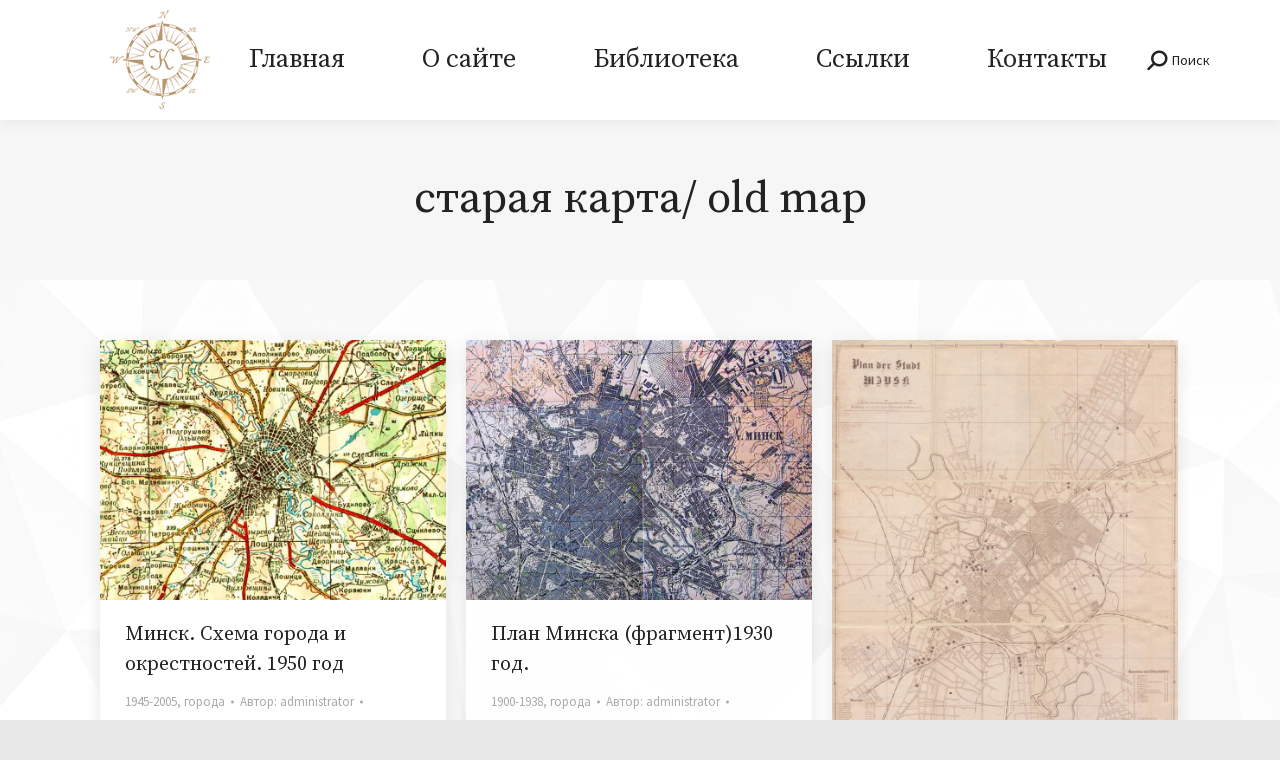

--- FILE ---
content_type: text/html; charset=UTF-8
request_url: https://karty.by/tag/%D1%81%D1%82%D0%B0%D1%80%D0%B0%D1%8F-%D0%BA%D0%B0%D1%80%D1%82%D0%B0-old-map/page/30/
body_size: 17292
content:
<!DOCTYPE html>
<!--[if !(IE 6) | !(IE 7) | !(IE 8)  ]><!-->
<html lang="ru-RU" class="no-js">
<!--<![endif]-->
<head>
	<meta charset="UTF-8" />
		<meta name="viewport" content="width=device-width, initial-scale=1, maximum-scale=1, user-scalable=0">
			<link rel="profile" href="https://gmpg.org/xfn/11" />
	        <script type="text/javascript">
            if (/Android|webOS|iPhone|iPad|iPod|BlackBerry|IEMobile|Opera Mini/i.test(navigator.userAgent)) {
                var originalAddEventListener = EventTarget.prototype.addEventListener,
                    oldWidth = window.innerWidth;

                EventTarget.prototype.addEventListener = function (eventName, eventHandler, useCapture) {
                    if (eventName === "resize") {
                        originalAddEventListener.call(this, eventName, function (event) {
                            if (oldWidth === window.innerWidth) {
                                return;
                            }
                            oldWidth = window.innerWidth;
                            if (eventHandler.handleEvent) {
                                eventHandler.handleEvent.call(this, event);
                            }
                            else {
                                eventHandler.call(this, event);
                            };
                        }, useCapture);
                    }
                    else {
                        originalAddEventListener.call(this, eventName, eventHandler, useCapture);
                    };
                };
            };
        </script>
		<title>старая карта/ old map &#8212; Страница 30 &#8212; Karty.by</title>
<meta name='robots' content='max-image-preview:large' />
<link rel='dns-prefetch' href='//maps.googleapis.com' />
<link rel='dns-prefetch' href='//fonts.googleapis.com' />
<link rel="alternate" type="application/rss+xml" title="Karty.by &raquo; Лента" href="https://karty.by/feed/" />
<link rel="alternate" type="application/rss+xml" title="Karty.by &raquo; Лента комментариев" href="https://karty.by/comments/feed/" />
<link rel="alternate" type="application/rss+xml" title="Karty.by &raquo; Лента метки старая карта/ old map" href="https://karty.by/tag/%d1%81%d1%82%d0%b0%d1%80%d0%b0%d1%8f-%d0%ba%d0%b0%d1%80%d1%82%d0%b0-old-map/feed/" />
<script type="text/javascript">
window._wpemojiSettings = {"baseUrl":"https:\/\/s.w.org\/images\/core\/emoji\/14.0.0\/72x72\/","ext":".png","svgUrl":"https:\/\/s.w.org\/images\/core\/emoji\/14.0.0\/svg\/","svgExt":".svg","source":{"concatemoji":"https:\/\/karty.by\/wp-includes\/js\/wp-emoji-release.min.js?ver=6.1.1"}};
/*! This file is auto-generated */
!function(e,a,t){var n,r,o,i=a.createElement("canvas"),p=i.getContext&&i.getContext("2d");function s(e,t){var a=String.fromCharCode,e=(p.clearRect(0,0,i.width,i.height),p.fillText(a.apply(this,e),0,0),i.toDataURL());return p.clearRect(0,0,i.width,i.height),p.fillText(a.apply(this,t),0,0),e===i.toDataURL()}function c(e){var t=a.createElement("script");t.src=e,t.defer=t.type="text/javascript",a.getElementsByTagName("head")[0].appendChild(t)}for(o=Array("flag","emoji"),t.supports={everything:!0,everythingExceptFlag:!0},r=0;r<o.length;r++)t.supports[o[r]]=function(e){if(p&&p.fillText)switch(p.textBaseline="top",p.font="600 32px Arial",e){case"flag":return s([127987,65039,8205,9895,65039],[127987,65039,8203,9895,65039])?!1:!s([55356,56826,55356,56819],[55356,56826,8203,55356,56819])&&!s([55356,57332,56128,56423,56128,56418,56128,56421,56128,56430,56128,56423,56128,56447],[55356,57332,8203,56128,56423,8203,56128,56418,8203,56128,56421,8203,56128,56430,8203,56128,56423,8203,56128,56447]);case"emoji":return!s([129777,127995,8205,129778,127999],[129777,127995,8203,129778,127999])}return!1}(o[r]),t.supports.everything=t.supports.everything&&t.supports[o[r]],"flag"!==o[r]&&(t.supports.everythingExceptFlag=t.supports.everythingExceptFlag&&t.supports[o[r]]);t.supports.everythingExceptFlag=t.supports.everythingExceptFlag&&!t.supports.flag,t.DOMReady=!1,t.readyCallback=function(){t.DOMReady=!0},t.supports.everything||(n=function(){t.readyCallback()},a.addEventListener?(a.addEventListener("DOMContentLoaded",n,!1),e.addEventListener("load",n,!1)):(e.attachEvent("onload",n),a.attachEvent("onreadystatechange",function(){"complete"===a.readyState&&t.readyCallback()})),(e=t.source||{}).concatemoji?c(e.concatemoji):e.wpemoji&&e.twemoji&&(c(e.twemoji),c(e.wpemoji)))}(window,document,window._wpemojiSettings);
</script>
<style type="text/css">
img.wp-smiley,
img.emoji {
	display: inline !important;
	border: none !important;
	box-shadow: none !important;
	height: 1em !important;
	width: 1em !important;
	margin: 0 0.07em !important;
	vertical-align: -0.1em !important;
	background: none !important;
	padding: 0 !important;
}
</style>
	<link rel='stylesheet' id='wp-block-library-css' href='https://karty.by/wp-includes/css/dist/block-library/style.min.css?ver=6.1.1' type='text/css' media='all' />
<style id='wp-block-library-theme-inline-css' type='text/css'>
.wp-block-audio figcaption{color:#555;font-size:13px;text-align:center}.is-dark-theme .wp-block-audio figcaption{color:hsla(0,0%,100%,.65)}.wp-block-audio{margin:0 0 1em}.wp-block-code{border:1px solid #ccc;border-radius:4px;font-family:Menlo,Consolas,monaco,monospace;padding:.8em 1em}.wp-block-embed figcaption{color:#555;font-size:13px;text-align:center}.is-dark-theme .wp-block-embed figcaption{color:hsla(0,0%,100%,.65)}.wp-block-embed{margin:0 0 1em}.blocks-gallery-caption{color:#555;font-size:13px;text-align:center}.is-dark-theme .blocks-gallery-caption{color:hsla(0,0%,100%,.65)}.wp-block-image figcaption{color:#555;font-size:13px;text-align:center}.is-dark-theme .wp-block-image figcaption{color:hsla(0,0%,100%,.65)}.wp-block-image{margin:0 0 1em}.wp-block-pullquote{border-top:4px solid;border-bottom:4px solid;margin-bottom:1.75em;color:currentColor}.wp-block-pullquote__citation,.wp-block-pullquote cite,.wp-block-pullquote footer{color:currentColor;text-transform:uppercase;font-size:.8125em;font-style:normal}.wp-block-quote{border-left:.25em solid;margin:0 0 1.75em;padding-left:1em}.wp-block-quote cite,.wp-block-quote footer{color:currentColor;font-size:.8125em;position:relative;font-style:normal}.wp-block-quote.has-text-align-right{border-left:none;border-right:.25em solid;padding-left:0;padding-right:1em}.wp-block-quote.has-text-align-center{border:none;padding-left:0}.wp-block-quote.is-large,.wp-block-quote.is-style-large,.wp-block-quote.is-style-plain{border:none}.wp-block-search .wp-block-search__label{font-weight:700}.wp-block-search__button{border:1px solid #ccc;padding:.375em .625em}:where(.wp-block-group.has-background){padding:1.25em 2.375em}.wp-block-separator.has-css-opacity{opacity:.4}.wp-block-separator{border:none;border-bottom:2px solid;margin-left:auto;margin-right:auto}.wp-block-separator.has-alpha-channel-opacity{opacity:1}.wp-block-separator:not(.is-style-wide):not(.is-style-dots){width:100px}.wp-block-separator.has-background:not(.is-style-dots){border-bottom:none;height:1px}.wp-block-separator.has-background:not(.is-style-wide):not(.is-style-dots){height:2px}.wp-block-table{margin:"0 0 1em 0"}.wp-block-table thead{border-bottom:3px solid}.wp-block-table tfoot{border-top:3px solid}.wp-block-table td,.wp-block-table th{word-break:normal}.wp-block-table figcaption{color:#555;font-size:13px;text-align:center}.is-dark-theme .wp-block-table figcaption{color:hsla(0,0%,100%,.65)}.wp-block-video figcaption{color:#555;font-size:13px;text-align:center}.is-dark-theme .wp-block-video figcaption{color:hsla(0,0%,100%,.65)}.wp-block-video{margin:0 0 1em}.wp-block-template-part.has-background{padding:1.25em 2.375em;margin-top:0;margin-bottom:0}
</style>
<link rel='stylesheet' id='classic-theme-styles-css' href='https://karty.by/wp-includes/css/classic-themes.min.css?ver=1' type='text/css' media='all' />
<style id='global-styles-inline-css' type='text/css'>
body{--wp--preset--color--black: #000000;--wp--preset--color--cyan-bluish-gray: #abb8c3;--wp--preset--color--white: #FFF;--wp--preset--color--pale-pink: #f78da7;--wp--preset--color--vivid-red: #cf2e2e;--wp--preset--color--luminous-vivid-orange: #ff6900;--wp--preset--color--luminous-vivid-amber: #fcb900;--wp--preset--color--light-green-cyan: #7bdcb5;--wp--preset--color--vivid-green-cyan: #00d084;--wp--preset--color--pale-cyan-blue: #8ed1fc;--wp--preset--color--vivid-cyan-blue: #0693e3;--wp--preset--color--vivid-purple: #9b51e0;--wp--preset--color--accent: #d7b98d;--wp--preset--color--dark-gray: #111;--wp--preset--color--light-gray: #767676;--wp--preset--gradient--vivid-cyan-blue-to-vivid-purple: linear-gradient(135deg,rgba(6,147,227,1) 0%,rgb(155,81,224) 100%);--wp--preset--gradient--light-green-cyan-to-vivid-green-cyan: linear-gradient(135deg,rgb(122,220,180) 0%,rgb(0,208,130) 100%);--wp--preset--gradient--luminous-vivid-amber-to-luminous-vivid-orange: linear-gradient(135deg,rgba(252,185,0,1) 0%,rgba(255,105,0,1) 100%);--wp--preset--gradient--luminous-vivid-orange-to-vivid-red: linear-gradient(135deg,rgba(255,105,0,1) 0%,rgb(207,46,46) 100%);--wp--preset--gradient--very-light-gray-to-cyan-bluish-gray: linear-gradient(135deg,rgb(238,238,238) 0%,rgb(169,184,195) 100%);--wp--preset--gradient--cool-to-warm-spectrum: linear-gradient(135deg,rgb(74,234,220) 0%,rgb(151,120,209) 20%,rgb(207,42,186) 40%,rgb(238,44,130) 60%,rgb(251,105,98) 80%,rgb(254,248,76) 100%);--wp--preset--gradient--blush-light-purple: linear-gradient(135deg,rgb(255,206,236) 0%,rgb(152,150,240) 100%);--wp--preset--gradient--blush-bordeaux: linear-gradient(135deg,rgb(254,205,165) 0%,rgb(254,45,45) 50%,rgb(107,0,62) 100%);--wp--preset--gradient--luminous-dusk: linear-gradient(135deg,rgb(255,203,112) 0%,rgb(199,81,192) 50%,rgb(65,88,208) 100%);--wp--preset--gradient--pale-ocean: linear-gradient(135deg,rgb(255,245,203) 0%,rgb(182,227,212) 50%,rgb(51,167,181) 100%);--wp--preset--gradient--electric-grass: linear-gradient(135deg,rgb(202,248,128) 0%,rgb(113,206,126) 100%);--wp--preset--gradient--midnight: linear-gradient(135deg,rgb(2,3,129) 0%,rgb(40,116,252) 100%);--wp--preset--duotone--dark-grayscale: url('#wp-duotone-dark-grayscale');--wp--preset--duotone--grayscale: url('#wp-duotone-grayscale');--wp--preset--duotone--purple-yellow: url('#wp-duotone-purple-yellow');--wp--preset--duotone--blue-red: url('#wp-duotone-blue-red');--wp--preset--duotone--midnight: url('#wp-duotone-midnight');--wp--preset--duotone--magenta-yellow: url('#wp-duotone-magenta-yellow');--wp--preset--duotone--purple-green: url('#wp-duotone-purple-green');--wp--preset--duotone--blue-orange: url('#wp-duotone-blue-orange');--wp--preset--font-size--small: 13px;--wp--preset--font-size--medium: 20px;--wp--preset--font-size--large: 36px;--wp--preset--font-size--x-large: 42px;--wp--preset--spacing--20: 0.44rem;--wp--preset--spacing--30: 0.67rem;--wp--preset--spacing--40: 1rem;--wp--preset--spacing--50: 1.5rem;--wp--preset--spacing--60: 2.25rem;--wp--preset--spacing--70: 3.38rem;--wp--preset--spacing--80: 5.06rem;}:where(.is-layout-flex){gap: 0.5em;}body .is-layout-flow > .alignleft{float: left;margin-inline-start: 0;margin-inline-end: 2em;}body .is-layout-flow > .alignright{float: right;margin-inline-start: 2em;margin-inline-end: 0;}body .is-layout-flow > .aligncenter{margin-left: auto !important;margin-right: auto !important;}body .is-layout-constrained > .alignleft{float: left;margin-inline-start: 0;margin-inline-end: 2em;}body .is-layout-constrained > .alignright{float: right;margin-inline-start: 2em;margin-inline-end: 0;}body .is-layout-constrained > .aligncenter{margin-left: auto !important;margin-right: auto !important;}body .is-layout-constrained > :where(:not(.alignleft):not(.alignright):not(.alignfull)){max-width: var(--wp--style--global--content-size);margin-left: auto !important;margin-right: auto !important;}body .is-layout-constrained > .alignwide{max-width: var(--wp--style--global--wide-size);}body .is-layout-flex{display: flex;}body .is-layout-flex{flex-wrap: wrap;align-items: center;}body .is-layout-flex > *{margin: 0;}:where(.wp-block-columns.is-layout-flex){gap: 2em;}.has-black-color{color: var(--wp--preset--color--black) !important;}.has-cyan-bluish-gray-color{color: var(--wp--preset--color--cyan-bluish-gray) !important;}.has-white-color{color: var(--wp--preset--color--white) !important;}.has-pale-pink-color{color: var(--wp--preset--color--pale-pink) !important;}.has-vivid-red-color{color: var(--wp--preset--color--vivid-red) !important;}.has-luminous-vivid-orange-color{color: var(--wp--preset--color--luminous-vivid-orange) !important;}.has-luminous-vivid-amber-color{color: var(--wp--preset--color--luminous-vivid-amber) !important;}.has-light-green-cyan-color{color: var(--wp--preset--color--light-green-cyan) !important;}.has-vivid-green-cyan-color{color: var(--wp--preset--color--vivid-green-cyan) !important;}.has-pale-cyan-blue-color{color: var(--wp--preset--color--pale-cyan-blue) !important;}.has-vivid-cyan-blue-color{color: var(--wp--preset--color--vivid-cyan-blue) !important;}.has-vivid-purple-color{color: var(--wp--preset--color--vivid-purple) !important;}.has-black-background-color{background-color: var(--wp--preset--color--black) !important;}.has-cyan-bluish-gray-background-color{background-color: var(--wp--preset--color--cyan-bluish-gray) !important;}.has-white-background-color{background-color: var(--wp--preset--color--white) !important;}.has-pale-pink-background-color{background-color: var(--wp--preset--color--pale-pink) !important;}.has-vivid-red-background-color{background-color: var(--wp--preset--color--vivid-red) !important;}.has-luminous-vivid-orange-background-color{background-color: var(--wp--preset--color--luminous-vivid-orange) !important;}.has-luminous-vivid-amber-background-color{background-color: var(--wp--preset--color--luminous-vivid-amber) !important;}.has-light-green-cyan-background-color{background-color: var(--wp--preset--color--light-green-cyan) !important;}.has-vivid-green-cyan-background-color{background-color: var(--wp--preset--color--vivid-green-cyan) !important;}.has-pale-cyan-blue-background-color{background-color: var(--wp--preset--color--pale-cyan-blue) !important;}.has-vivid-cyan-blue-background-color{background-color: var(--wp--preset--color--vivid-cyan-blue) !important;}.has-vivid-purple-background-color{background-color: var(--wp--preset--color--vivid-purple) !important;}.has-black-border-color{border-color: var(--wp--preset--color--black) !important;}.has-cyan-bluish-gray-border-color{border-color: var(--wp--preset--color--cyan-bluish-gray) !important;}.has-white-border-color{border-color: var(--wp--preset--color--white) !important;}.has-pale-pink-border-color{border-color: var(--wp--preset--color--pale-pink) !important;}.has-vivid-red-border-color{border-color: var(--wp--preset--color--vivid-red) !important;}.has-luminous-vivid-orange-border-color{border-color: var(--wp--preset--color--luminous-vivid-orange) !important;}.has-luminous-vivid-amber-border-color{border-color: var(--wp--preset--color--luminous-vivid-amber) !important;}.has-light-green-cyan-border-color{border-color: var(--wp--preset--color--light-green-cyan) !important;}.has-vivid-green-cyan-border-color{border-color: var(--wp--preset--color--vivid-green-cyan) !important;}.has-pale-cyan-blue-border-color{border-color: var(--wp--preset--color--pale-cyan-blue) !important;}.has-vivid-cyan-blue-border-color{border-color: var(--wp--preset--color--vivid-cyan-blue) !important;}.has-vivid-purple-border-color{border-color: var(--wp--preset--color--vivid-purple) !important;}.has-vivid-cyan-blue-to-vivid-purple-gradient-background{background: var(--wp--preset--gradient--vivid-cyan-blue-to-vivid-purple) !important;}.has-light-green-cyan-to-vivid-green-cyan-gradient-background{background: var(--wp--preset--gradient--light-green-cyan-to-vivid-green-cyan) !important;}.has-luminous-vivid-amber-to-luminous-vivid-orange-gradient-background{background: var(--wp--preset--gradient--luminous-vivid-amber-to-luminous-vivid-orange) !important;}.has-luminous-vivid-orange-to-vivid-red-gradient-background{background: var(--wp--preset--gradient--luminous-vivid-orange-to-vivid-red) !important;}.has-very-light-gray-to-cyan-bluish-gray-gradient-background{background: var(--wp--preset--gradient--very-light-gray-to-cyan-bluish-gray) !important;}.has-cool-to-warm-spectrum-gradient-background{background: var(--wp--preset--gradient--cool-to-warm-spectrum) !important;}.has-blush-light-purple-gradient-background{background: var(--wp--preset--gradient--blush-light-purple) !important;}.has-blush-bordeaux-gradient-background{background: var(--wp--preset--gradient--blush-bordeaux) !important;}.has-luminous-dusk-gradient-background{background: var(--wp--preset--gradient--luminous-dusk) !important;}.has-pale-ocean-gradient-background{background: var(--wp--preset--gradient--pale-ocean) !important;}.has-electric-grass-gradient-background{background: var(--wp--preset--gradient--electric-grass) !important;}.has-midnight-gradient-background{background: var(--wp--preset--gradient--midnight) !important;}.has-small-font-size{font-size: var(--wp--preset--font-size--small) !important;}.has-medium-font-size{font-size: var(--wp--preset--font-size--medium) !important;}.has-large-font-size{font-size: var(--wp--preset--font-size--large) !important;}.has-x-large-font-size{font-size: var(--wp--preset--font-size--x-large) !important;}
.wp-block-navigation a:where(:not(.wp-element-button)){color: inherit;}
:where(.wp-block-columns.is-layout-flex){gap: 2em;}
.wp-block-pullquote{font-size: 1.5em;line-height: 1.6;}
</style>
<link rel='stylesheet' id='contact-form-7-css' href='https://karty.by/wp-content/plugins/contact-form-7/includes/css/styles.css?ver=5.7' type='text/css' media='all' />
<link rel='stylesheet' id='the7-icomoon-fontawesome-16x16-css' href='https://karty.by/wp-content/uploads/smile_fonts/icomoon-fontawesome-16x16/icomoon-fontawesome-16x16.css?ver=6.1.1' type='text/css' media='all' />
<link rel='stylesheet' id='the7-icomoon-brankic-32x32-css' href='https://karty.by/wp-content/uploads/smile_fonts/icomoon-brankic-32x32/icomoon-brankic-32x32.css?ver=6.1.1' type='text/css' media='all' />
<link rel='stylesheet' id='the7-icomoon-free-social-contact-16x16-css' href='https://karty.by/wp-content/uploads/smile_fonts/icomoon-free-social-contact-16x16/icomoon-free-social-contact-16x16.css?ver=6.1.1' type='text/css' media='all' />
<link rel='stylesheet' id='the7-icomoon-material-24x24-css' href='https://karty.by/wp-content/uploads/smile_fonts/icomoon-material-24x24/icomoon-material-24x24.css?ver=6.1.1' type='text/css' media='all' />
<link rel='stylesheet' id='the7-icomoon-icomoonfree-16x16-css' href='https://karty.by/wp-content/uploads/smile_fonts/icomoon-icomoonfree-16x16/icomoon-icomoonfree-16x16.css?ver=6.1.1' type='text/css' media='all' />
<link rel='stylesheet' id='the7-icomoon-font-awesome-14x14-css' href='https://karty.by/wp-content/uploads/smile_fonts/icomoon-font-awesome-14x14/icomoon-font-awesome-14x14.css?ver=6.1.1' type='text/css' media='all' />
<link rel='stylesheet' id='js_composer_front-css' href='https://karty.by/wp-content/plugins/js_composer/assets/css/js_composer.min.css?ver=6.8.0' type='text/css' media='all' />
<link rel='stylesheet' id='dt-web-fonts-css' href='https://fonts.googleapis.com/css?family=Source+Sans+Pro:400,600,700%7CSource+Serif+Pro:400,600,700%7CRoboto:400,600,700%7CLibre+Baskerville:400,600,700' type='text/css' media='all' />
<link rel='stylesheet' id='dt-main-css' href='https://karty.by/wp-content/themes/dt-the7/css/main.min.css?ver=10.7.1' type='text/css' media='all' />
<style id='dt-main-inline-css' type='text/css'>
body #load {
  display: block;
  height: 100%;
  overflow: hidden;
  position: fixed;
  width: 100%;
  z-index: 9901;
  opacity: 1;
  visibility: visible;
  transition: all .35s ease-out;
}
.load-wrap {
  width: 100%;
  height: 100%;
  background-position: center center;
  background-repeat: no-repeat;
  text-align: center;
  display: -ms-flexbox;
  display: -ms-flex;
  display: flex;
  -ms-align-items: center;
  -ms-flex-align: center;
  align-items: center;
  -ms-flex-flow: column wrap;
  flex-flow: column wrap;
  -ms-flex-pack: center;
  -ms-justify-content: center;
  justify-content: center;
}
.load-wrap > svg {
  position: absolute;
  top: 50%;
  left: 50%;
  transform: translate(-50%,-50%);
}
#load {
  background: var(--the7-elementor-beautiful-loading-bg,#111111);
  --the7-beautiful-spinner-color2: var(--the7-beautiful-spinner-color,#ffffff);
}

</style>
<link rel='stylesheet' id='the7-font-css' href='https://karty.by/wp-content/themes/dt-the7/fonts/icomoon-the7-font/icomoon-the7-font.min.css?ver=10.7.1' type='text/css' media='all' />
<link rel='stylesheet' id='the7-awesome-fonts-css' href='https://karty.by/wp-content/themes/dt-the7/fonts/FontAwesome/css/all.min.css?ver=10.7.1' type='text/css' media='all' />
<link rel='stylesheet' id='the7-awesome-fonts-back-css' href='https://karty.by/wp-content/themes/dt-the7/fonts/FontAwesome/back-compat.min.css?ver=10.7.1' type='text/css' media='all' />
<link rel='stylesheet' id='the7-custom-scrollbar-css' href='https://karty.by/wp-content/themes/dt-the7/lib/custom-scrollbar/custom-scrollbar.min.css?ver=10.7.1' type='text/css' media='all' />
<link rel='stylesheet' id='the7-wpbakery-css' href='https://karty.by/wp-content/themes/dt-the7/css/wpbakery.min.css?ver=10.7.1' type='text/css' media='all' />
<link rel='stylesheet' id='the7-core-css' href='https://karty.by/wp-content/plugins/dt-the7-core/assets/css/post-type.min.css?ver=2.7.1' type='text/css' media='all' />
<link rel='stylesheet' id='the7-css-vars-css' href='https://karty.by/wp-content/uploads/the7-css/css-vars.css?ver=feb52c4150a8' type='text/css' media='all' />
<link rel='stylesheet' id='dt-custom-css' href='https://karty.by/wp-content/uploads/the7-css/custom.css?ver=feb52c4150a8' type='text/css' media='all' />
<link rel='stylesheet' id='dt-media-css' href='https://karty.by/wp-content/uploads/the7-css/media.css?ver=feb52c4150a8' type='text/css' media='all' />
<link rel='stylesheet' id='the7-mega-menu-css' href='https://karty.by/wp-content/uploads/the7-css/mega-menu.css?ver=feb52c4150a8' type='text/css' media='all' />
<link rel='stylesheet' id='the7-elements-albums-portfolio-css' href='https://karty.by/wp-content/uploads/the7-css/the7-elements-albums-portfolio.css?ver=feb52c4150a8' type='text/css' media='all' />
<link rel='stylesheet' id='the7-elements-css' href='https://karty.by/wp-content/uploads/the7-css/post-type-dynamic.css?ver=feb52c4150a8' type='text/css' media='all' />
<link rel='stylesheet' id='style-css' href='https://karty.by/wp-content/themes/dt-the7/style.css?ver=10.7.1' type='text/css' media='all' />
<link rel='stylesheet' id='the7-elementor-global-css' href='https://karty.by/wp-content/themes/dt-the7/css/compatibility/elementor/elementor-global.min.css?ver=10.7.1' type='text/css' media='all' />
<link rel='stylesheet' id='ultimate-vc-addons-style-min-css' href='https://karty.by/wp-content/plugins/Ultimate_VC_Addons/assets/min-css/ultimate.min.css?ver=3.19.11' type='text/css' media='all' />
<link rel='stylesheet' id='ultimate-vc-addons-icons-css' href='https://karty.by/wp-content/plugins/Ultimate_VC_Addons/assets/css/icons.css?ver=3.19.11' type='text/css' media='all' />
<link rel='stylesheet' id='ultimate-vc-addons-vidcons-css' href='https://karty.by/wp-content/plugins/Ultimate_VC_Addons/assets/fonts/vidcons.css?ver=3.19.11' type='text/css' media='all' />
<link rel='stylesheet' id='ultimate-vc-addons-selected-google-fonts-style-css' href='https://fonts.googleapis.com/css?family=Roboto:|Source+Sans+Pro:normal,600,700|Playfair+Display:normal,700&#038;subset=vietnamese,greek,latin-ext,cyrillic-ext,latin,cyrillic,greek-ext' type='text/css' media='all' />
<script type='text/javascript' src='https://karty.by/wp-includes/js/jquery/jquery.min.js?ver=3.6.1' id='jquery-core-js'></script>
<script type='text/javascript' src='https://karty.by/wp-includes/js/jquery/jquery-migrate.min.js?ver=3.3.2' id='jquery-migrate-js'></script>
<script type='text/javascript' id='dt-above-fold-js-extra'>
/* <![CDATA[ */
var dtLocal = {"themeUrl":"https:\/\/karty.by\/wp-content\/themes\/dt-the7","passText":"\u0414\u043b\u044f \u043f\u0440\u043e\u0441\u043c\u043e\u0442\u0440\u0430 \u044d\u0442\u043e\u0439 \u0437\u0430\u043a\u0440\u044b\u0442\u043e\u0439 \u043f\u0443\u0431\u043b\u0438\u043a\u0430\u0446\u0438\u0438, \u0432\u0432\u0435\u0434\u0438\u0442\u0435 \u043f\u0430\u0440\u043e\u043b\u044c \u043d\u0438\u0436\u0435:","moreButtonText":{"loading":"\u0417\u0430\u0433\u0440\u0443\u0437\u043a\u0430 ...","loadMore":"\u0417\u0430\u0433\u0440\u0443\u0437\u0438\u0442\u044c \u0435\u0449\u0451"},"postID":"2476","ajaxurl":"https:\/\/karty.by\/wp-admin\/admin-ajax.php","REST":{"baseUrl":"https:\/\/karty.by\/wp-json\/the7\/v1","endpoints":{"sendMail":"\/send-mail"}},"contactMessages":{"required":"One or more fields have an error. Please check and try again.","terms":"\u041f\u043e\u0436\u0430\u043b\u0443\u0439\u0441\u0442\u0430, \u043f\u0440\u0438\u043c\u0438\u0442\u0435 \u043f\u043e\u043b\u0438\u0442\u0438\u043a\u0443 \u043a\u043e\u043d\u0444\u0438\u0434\u0435\u043d\u0446\u0438\u0430\u043b\u044c\u043d\u043e\u0441\u0442\u0438.","fillTheCaptchaError":"\u041f\u043e\u0436\u0430\u043b\u0443\u0439\u0441\u0442\u0430, \u0437\u0430\u043f\u043e\u043b\u043d\u0438\u0442\u0435 \u043a\u0430\u043f\u0447\u0443."},"captchaSiteKey":"","ajaxNonce":"d9a79368c5","pageData":{"type":"archive","template":"archive","layout":"masonry"},"themeSettings":{"smoothScroll":"off","lazyLoading":false,"accentColor":{"mode":"solid","color":"#d7b98d"},"desktopHeader":{"height":120},"ToggleCaptionEnabled":"disabled","ToggleCaption":"Navigation","floatingHeader":{"showAfter":150,"showMenu":true,"height":110,"logo":{"showLogo":true,"html":"<img class=\" preload-me\" src=\"https:\/\/karty.by\/wp-content\/uploads\/2023\/02\/Karty_logo_3_100x100-v2-2.png\" srcset=\"https:\/\/karty.by\/wp-content\/uploads\/2023\/02\/Karty_logo_3_100x100-v2-2.png 100w, https:\/\/karty.by\/wp-content\/uploads\/2023\/02\/Karty_logo_3_800x800-v2-1.png 800w\" width=\"100\" height=\"100\"   sizes=\"100px\" alt=\"Karty.by\" \/>","url":"https:\/\/karty.by\/"}},"topLine":{"floatingTopLine":{"logo":{"showLogo":false,"html":""}}},"mobileHeader":{"firstSwitchPoint":992,"secondSwitchPoint":778,"firstSwitchPointHeight":80,"secondSwitchPointHeight":80,"mobileToggleCaptionEnabled":"disabled","mobileToggleCaption":"Menu"},"stickyMobileHeaderFirstSwitch":{"logo":{"html":"<img class=\" preload-me\" src=\"https:\/\/karty.by\/wp-content\/uploads\/2023\/02\/Karty_logo_3_100x100-v2-2.png\" srcset=\"https:\/\/karty.by\/wp-content\/uploads\/2023\/02\/Karty_logo_3_100x100-v2-2.png 100w, https:\/\/karty.by\/wp-content\/uploads\/2023\/02\/Karty_logo_3_800x800-v2-1.png 800w\" width=\"100\" height=\"100\"   sizes=\"100px\" alt=\"Karty.by\" \/>"}},"stickyMobileHeaderSecondSwitch":{"logo":{"html":"<img class=\" preload-me\" src=\"https:\/\/karty.by\/wp-content\/uploads\/2023\/02\/Karty_logo_3_100x100-v2-2.png\" srcset=\"https:\/\/karty.by\/wp-content\/uploads\/2023\/02\/Karty_logo_3_100x100-v2-2.png 100w, https:\/\/karty.by\/wp-content\/uploads\/2023\/02\/Karty_logo_3_800x800-v2-1.png 800w\" width=\"100\" height=\"100\"   sizes=\"100px\" alt=\"Karty.by\" \/>"}},"content":{"textColor":"#666666","headerColor":"#222222"},"sidebar":{"switchPoint":992},"boxedWidth":"1280px","stripes":{"stripe1":{"textColor":"#666666","headerColor":"#222222"},"stripe2":{"textColor":"#ffffff","headerColor":"#ffffff"},"stripe3":{"textColor":"#ffffff","headerColor":"#ffffff"}}},"VCMobileScreenWidth":"778","elementor":{"settings":{"container_width":1140}}};
var dtShare = {"shareButtonText":{"facebook":"\u041f\u043e\u0434\u0435\u043b\u0438\u0442\u0441\u044f \u0432 Facebook","twitter":"\u0422\u0432\u0438\u0442\u043d\u0443\u0442\u044c","pinterest":"Pin it","linkedin":"\u041f\u043e\u0434\u0435\u043b\u0438\u0442\u0441\u044f Linkedin","whatsapp":"\u041f\u043e\u0434\u0435\u043b\u0438\u0442\u044c\u0441\u044f \u0432 WhatsApp"},"overlayOpacity":"100"};
/* ]]> */
</script>
<script type='text/javascript' src='https://karty.by/wp-content/themes/dt-the7/js/above-the-fold.min.js?ver=10.7.1' id='dt-above-fold-js'></script>
<script type='text/javascript' src='https://karty.by/wp-content/plugins/Ultimate_VC_Addons/assets/min-js/modernizr-custom.min.js?ver=3.19.11' id='ultimate-vc-addons-modernizr-js'></script>
<script type='text/javascript' src='https://karty.by/wp-content/plugins/Ultimate_VC_Addons/assets/min-js/jquery-ui.min.js?ver=3.19.11' id='jquery_ui-js'></script>
<script type='text/javascript' src='https://maps.googleapis.com/maps/api/js' id='ultimate-vc-addons-googleapis-js'></script>
<script type='text/javascript' src='https://karty.by/wp-includes/js/jquery/ui/core.min.js?ver=1.13.2' id='jquery-ui-core-js'></script>
<script type='text/javascript' src='https://karty.by/wp-includes/js/jquery/ui/mouse.min.js?ver=1.13.2' id='jquery-ui-mouse-js'></script>
<script type='text/javascript' src='https://karty.by/wp-includes/js/jquery/ui/slider.min.js?ver=1.13.2' id='jquery-ui-slider-js'></script>
<script type='text/javascript' src='https://karty.by/wp-content/plugins/Ultimate_VC_Addons/assets/min-js/jquery-ui-labeledslider.min.js?ver=3.19.11' id='ultimate-vc-addons_range_tick-js'></script>
<script type='text/javascript' src='https://karty.by/wp-content/plugins/Ultimate_VC_Addons/assets/min-js/ultimate.min.js?ver=3.19.11' id='ultimate-vc-addons-script-js'></script>
<script type='text/javascript' src='https://karty.by/wp-content/plugins/Ultimate_VC_Addons/assets/min-js/modal-all.min.js?ver=3.19.11' id='ultimate-vc-addons-modal-all-js'></script>
<script type='text/javascript' src='https://karty.by/wp-content/plugins/Ultimate_VC_Addons/assets/min-js/jparallax.min.js?ver=3.19.11' id='ultimate-vc-addons-jquery.shake-js'></script>
<script type='text/javascript' src='https://karty.by/wp-content/plugins/Ultimate_VC_Addons/assets/min-js/vhparallax.min.js?ver=3.19.11' id='ultimate-vc-addons-jquery.vhparallax-js'></script>
<script type='text/javascript' src='https://karty.by/wp-content/plugins/Ultimate_VC_Addons/assets/min-js/ultimate_bg.min.js?ver=3.19.11' id='ultimate-vc-addons-row-bg-js'></script>
<script type='text/javascript' src='https://karty.by/wp-content/plugins/Ultimate_VC_Addons/assets/min-js/mb-YTPlayer.min.js?ver=3.19.11' id='ultimate-vc-addons-jquery.ytplayer-js'></script>
<link rel="https://api.w.org/" href="https://karty.by/wp-json/" /><link rel="alternate" type="application/json" href="https://karty.by/wp-json/wp/v2/tags/12" /><link rel="EditURI" type="application/rsd+xml" title="RSD" href="https://karty.by/xmlrpc.php?rsd" />
<link rel="wlwmanifest" type="application/wlwmanifest+xml" href="https://karty.by/wp-includes/wlwmanifest.xml" />
<meta name="generator" content="WordPress 6.1.1" />
<meta name="generator" content="Powered by WPBakery Page Builder - drag and drop page builder for WordPress."/>
<meta name="generator" content="Powered by Slider Revolution 6.5.19 - responsive, Mobile-Friendly Slider Plugin for WordPress with comfortable drag and drop interface." />
<script type="text/javascript" id="the7-loader-script">
document.addEventListener("DOMContentLoaded", function(event) {
	var load = document.getElementById("load");
	if(!load.classList.contains('loader-removed')){
		var removeLoading = setTimeout(function() {
			load.className += " loader-removed";
		}, 300);
	}
});
</script>
		<link rel="icon" href="https://karty.by/wp-content/uploads/2023/02/fav_50-1.png" type="image/png" sizes="16x16"/><link rel="icon" href="https://karty.by/wp-content/uploads/2023/02/fav_150-1.png" type="image/png" sizes="32x32"/><script>function setREVStartSize(e){
			//window.requestAnimationFrame(function() {
				window.RSIW = window.RSIW===undefined ? window.innerWidth : window.RSIW;
				window.RSIH = window.RSIH===undefined ? window.innerHeight : window.RSIH;
				try {
					var pw = document.getElementById(e.c).parentNode.offsetWidth,
						newh;
					pw = pw===0 || isNaN(pw) ? window.RSIW : pw;
					e.tabw = e.tabw===undefined ? 0 : parseInt(e.tabw);
					e.thumbw = e.thumbw===undefined ? 0 : parseInt(e.thumbw);
					e.tabh = e.tabh===undefined ? 0 : parseInt(e.tabh);
					e.thumbh = e.thumbh===undefined ? 0 : parseInt(e.thumbh);
					e.tabhide = e.tabhide===undefined ? 0 : parseInt(e.tabhide);
					e.thumbhide = e.thumbhide===undefined ? 0 : parseInt(e.thumbhide);
					e.mh = e.mh===undefined || e.mh=="" || e.mh==="auto" ? 0 : parseInt(e.mh,0);
					if(e.layout==="fullscreen" || e.l==="fullscreen")
						newh = Math.max(e.mh,window.RSIH);
					else{
						e.gw = Array.isArray(e.gw) ? e.gw : [e.gw];
						for (var i in e.rl) if (e.gw[i]===undefined || e.gw[i]===0) e.gw[i] = e.gw[i-1];
						e.gh = e.el===undefined || e.el==="" || (Array.isArray(e.el) && e.el.length==0)? e.gh : e.el;
						e.gh = Array.isArray(e.gh) ? e.gh : [e.gh];
						for (var i in e.rl) if (e.gh[i]===undefined || e.gh[i]===0) e.gh[i] = e.gh[i-1];
											
						var nl = new Array(e.rl.length),
							ix = 0,
							sl;
						e.tabw = e.tabhide>=pw ? 0 : e.tabw;
						e.thumbw = e.thumbhide>=pw ? 0 : e.thumbw;
						e.tabh = e.tabhide>=pw ? 0 : e.tabh;
						e.thumbh = e.thumbhide>=pw ? 0 : e.thumbh;
						for (var i in e.rl) nl[i] = e.rl[i]<window.RSIW ? 0 : e.rl[i];
						sl = nl[0];
						for (var i in nl) if (sl>nl[i] && nl[i]>0) { sl = nl[i]; ix=i;}
						var m = pw>(e.gw[ix]+e.tabw+e.thumbw) ? 1 : (pw-(e.tabw+e.thumbw)) / (e.gw[ix]);
						newh =  (e.gh[ix] * m) + (e.tabh + e.thumbh);
					}
					var el = document.getElementById(e.c);
					if (el!==null && el) el.style.height = newh+"px";
					el = document.getElementById(e.c+"_wrapper");
					if (el!==null && el) {
						el.style.height = newh+"px";
						el.style.display = "block";
					}
				} catch(e){
					console.log("Failure at Presize of Slider:" + e)
				}
			//});
		  };</script>
<noscript><style> .wpb_animate_when_almost_visible { opacity: 1; }</style></noscript></head>
<body id="the7-body" class="archive paged tag tag---old-map tag-12 wp-embed-responsive paged-30 tag-paged-30 the7-core-ver-2.7.1 layout-masonry description-under-image dt-responsive-on right-mobile-menu-close-icon  minus-medium-mobile-menu-close-icon medium-menu-close-icon srcset-enabled btn-flat custom-btn-color custom-btn-hover-color shadow-element-decoration phantom-fade phantom-disable-decoration phantom-custom-logo-on sticky-mobile-header top-header first-switch-logo-center first-switch-menu-right second-switch-logo-center second-switch-menu-right layzr-loading-on popup-message-style dt-fa-compatibility the7-ver-10.7.1 wpb-js-composer js-comp-ver-6.8.0 vc_responsive elementor-default elementor-kit-7095">
<svg xmlns="http://www.w3.org/2000/svg" viewBox="0 0 0 0" width="0" height="0" focusable="false" role="none" style="visibility: hidden; position: absolute; left: -9999px; overflow: hidden;" ><defs><filter id="wp-duotone-dark-grayscale"><feColorMatrix color-interpolation-filters="sRGB" type="matrix" values=" .299 .587 .114 0 0 .299 .587 .114 0 0 .299 .587 .114 0 0 .299 .587 .114 0 0 " /><feComponentTransfer color-interpolation-filters="sRGB" ><feFuncR type="table" tableValues="0 0.49803921568627" /><feFuncG type="table" tableValues="0 0.49803921568627" /><feFuncB type="table" tableValues="0 0.49803921568627" /><feFuncA type="table" tableValues="1 1" /></feComponentTransfer><feComposite in2="SourceGraphic" operator="in" /></filter></defs></svg><svg xmlns="http://www.w3.org/2000/svg" viewBox="0 0 0 0" width="0" height="0" focusable="false" role="none" style="visibility: hidden; position: absolute; left: -9999px; overflow: hidden;" ><defs><filter id="wp-duotone-grayscale"><feColorMatrix color-interpolation-filters="sRGB" type="matrix" values=" .299 .587 .114 0 0 .299 .587 .114 0 0 .299 .587 .114 0 0 .299 .587 .114 0 0 " /><feComponentTransfer color-interpolation-filters="sRGB" ><feFuncR type="table" tableValues="0 1" /><feFuncG type="table" tableValues="0 1" /><feFuncB type="table" tableValues="0 1" /><feFuncA type="table" tableValues="1 1" /></feComponentTransfer><feComposite in2="SourceGraphic" operator="in" /></filter></defs></svg><svg xmlns="http://www.w3.org/2000/svg" viewBox="0 0 0 0" width="0" height="0" focusable="false" role="none" style="visibility: hidden; position: absolute; left: -9999px; overflow: hidden;" ><defs><filter id="wp-duotone-purple-yellow"><feColorMatrix color-interpolation-filters="sRGB" type="matrix" values=" .299 .587 .114 0 0 .299 .587 .114 0 0 .299 .587 .114 0 0 .299 .587 .114 0 0 " /><feComponentTransfer color-interpolation-filters="sRGB" ><feFuncR type="table" tableValues="0.54901960784314 0.98823529411765" /><feFuncG type="table" tableValues="0 1" /><feFuncB type="table" tableValues="0.71764705882353 0.25490196078431" /><feFuncA type="table" tableValues="1 1" /></feComponentTransfer><feComposite in2="SourceGraphic" operator="in" /></filter></defs></svg><svg xmlns="http://www.w3.org/2000/svg" viewBox="0 0 0 0" width="0" height="0" focusable="false" role="none" style="visibility: hidden; position: absolute; left: -9999px; overflow: hidden;" ><defs><filter id="wp-duotone-blue-red"><feColorMatrix color-interpolation-filters="sRGB" type="matrix" values=" .299 .587 .114 0 0 .299 .587 .114 0 0 .299 .587 .114 0 0 .299 .587 .114 0 0 " /><feComponentTransfer color-interpolation-filters="sRGB" ><feFuncR type="table" tableValues="0 1" /><feFuncG type="table" tableValues="0 0.27843137254902" /><feFuncB type="table" tableValues="0.5921568627451 0.27843137254902" /><feFuncA type="table" tableValues="1 1" /></feComponentTransfer><feComposite in2="SourceGraphic" operator="in" /></filter></defs></svg><svg xmlns="http://www.w3.org/2000/svg" viewBox="0 0 0 0" width="0" height="0" focusable="false" role="none" style="visibility: hidden; position: absolute; left: -9999px; overflow: hidden;" ><defs><filter id="wp-duotone-midnight"><feColorMatrix color-interpolation-filters="sRGB" type="matrix" values=" .299 .587 .114 0 0 .299 .587 .114 0 0 .299 .587 .114 0 0 .299 .587 .114 0 0 " /><feComponentTransfer color-interpolation-filters="sRGB" ><feFuncR type="table" tableValues="0 0" /><feFuncG type="table" tableValues="0 0.64705882352941" /><feFuncB type="table" tableValues="0 1" /><feFuncA type="table" tableValues="1 1" /></feComponentTransfer><feComposite in2="SourceGraphic" operator="in" /></filter></defs></svg><svg xmlns="http://www.w3.org/2000/svg" viewBox="0 0 0 0" width="0" height="0" focusable="false" role="none" style="visibility: hidden; position: absolute; left: -9999px; overflow: hidden;" ><defs><filter id="wp-duotone-magenta-yellow"><feColorMatrix color-interpolation-filters="sRGB" type="matrix" values=" .299 .587 .114 0 0 .299 .587 .114 0 0 .299 .587 .114 0 0 .299 .587 .114 0 0 " /><feComponentTransfer color-interpolation-filters="sRGB" ><feFuncR type="table" tableValues="0.78039215686275 1" /><feFuncG type="table" tableValues="0 0.94901960784314" /><feFuncB type="table" tableValues="0.35294117647059 0.47058823529412" /><feFuncA type="table" tableValues="1 1" /></feComponentTransfer><feComposite in2="SourceGraphic" operator="in" /></filter></defs></svg><svg xmlns="http://www.w3.org/2000/svg" viewBox="0 0 0 0" width="0" height="0" focusable="false" role="none" style="visibility: hidden; position: absolute; left: -9999px; overflow: hidden;" ><defs><filter id="wp-duotone-purple-green"><feColorMatrix color-interpolation-filters="sRGB" type="matrix" values=" .299 .587 .114 0 0 .299 .587 .114 0 0 .299 .587 .114 0 0 .299 .587 .114 0 0 " /><feComponentTransfer color-interpolation-filters="sRGB" ><feFuncR type="table" tableValues="0.65098039215686 0.40392156862745" /><feFuncG type="table" tableValues="0 1" /><feFuncB type="table" tableValues="0.44705882352941 0.4" /><feFuncA type="table" tableValues="1 1" /></feComponentTransfer><feComposite in2="SourceGraphic" operator="in" /></filter></defs></svg><svg xmlns="http://www.w3.org/2000/svg" viewBox="0 0 0 0" width="0" height="0" focusable="false" role="none" style="visibility: hidden; position: absolute; left: -9999px; overflow: hidden;" ><defs><filter id="wp-duotone-blue-orange"><feColorMatrix color-interpolation-filters="sRGB" type="matrix" values=" .299 .587 .114 0 0 .299 .587 .114 0 0 .299 .587 .114 0 0 .299 .587 .114 0 0 " /><feComponentTransfer color-interpolation-filters="sRGB" ><feFuncR type="table" tableValues="0.098039215686275 1" /><feFuncG type="table" tableValues="0 0.66274509803922" /><feFuncB type="table" tableValues="0.84705882352941 0.41960784313725" /><feFuncA type="table" tableValues="1 1" /></feComponentTransfer><feComposite in2="SourceGraphic" operator="in" /></filter></defs></svg><!-- The7 10.7.1 -->
<div id="load" class="ring-loader">
	<div class="load-wrap">
<style type="text/css">
    .the7-spinner {
        width: 72px;
        height: 72px;
        position: relative;
    }
    .the7-spinner > div {
        border-radius: 50%;
        width: 9px;
        left: 0;
        box-sizing: border-box;
        display: block;
        position: absolute;
        border: 9px solid #fff;
        width: 72px;
        height: 72px;
    }
    .the7-spinner-ring-bg{
        opacity: 0.25;
    }
    div.the7-spinner-ring {
        animation: spinner-animation 0.8s cubic-bezier(1, 1, 1, 1) infinite;
        border-color:var(--the7-beautiful-spinner-color2) transparent transparent transparent;
    }

    @keyframes spinner-animation{
        from{
            transform: rotate(0deg);
        }
        to {
            transform: rotate(360deg);
        }
    }
</style>

<div class="the7-spinner">
    <div class="the7-spinner-ring-bg"></div>
    <div class="the7-spinner-ring"></div>
</div></div>
</div>
<div id="page" >
	<a class="skip-link screen-reader-text" href="#content">Перейти к содержанию</a>

<div class="masthead inline-header justify widgets full-height shadow-decoration shadow-mobile-header-decoration small-mobile-menu-icon mobile-menu-icon-hover-bg-on show-sub-menu-on-hover show-device-logo show-mobile-logo"  role="banner">

	<div class="top-bar full-width-line top-bar-empty top-bar-line-hide">
	<div class="top-bar-bg" ></div>
	<div class="mini-widgets left-widgets"></div><div class="mini-widgets right-widgets"></div></div>

	<header class="header-bar">

		<div class="branding">
	<div id="site-title" class="assistive-text">Karty.by</div>
	<div id="site-description" class="assistive-text">представляет собой удобный инструмент для поиска и использования огромного количества карт.</div>
	<a class="" href="https://karty.by/"><img class=" preload-me" src="https://karty.by/wp-content/uploads/2023/02/Karty_logo_3_100x100-v2-2.png" srcset="https://karty.by/wp-content/uploads/2023/02/Karty_logo_3_100x100-v2-2.png 100w, https://karty.by/wp-content/uploads/2023/02/Karty_logo_3_800x800-v2-1.png 800w" width="100" height="100"   sizes="100px" alt="Karty.by" /><img class="mobile-logo preload-me" src="https://karty.by/wp-content/uploads/2023/02/Karty_logo_3_100x100-v2-2.png" srcset="https://karty.by/wp-content/uploads/2023/02/Karty_logo_3_100x100-v2-2.png 100w, https://karty.by/wp-content/uploads/2023/02/Karty_logo_3_800x800-v2-1.png 800w" width="100" height="100"   sizes="100px" alt="Karty.by" /></a></div>

		<ul id="primary-menu" class="main-nav underline-decoration l-to-r-line level-arrows-on" role="menubar"><li class="menu-item menu-item-type-post_type menu-item-object-page menu-item-home menu-item-36369 first depth-0" role="presentation"><a href='https://karty.by/' data-level='1' role="menuitem"><span class="menu-item-text"><span class="menu-text">Главная</span></span></a></li> <li class="menu-item menu-item-type-post_type menu-item-object-page menu-item-45512 depth-0" role="presentation"><a href='https://karty.by/our-portfolio/' data-level='1' role="menuitem"><span class="menu-item-text"><span class="menu-text">О сайте</span></span></a></li> <li class="menu-item menu-item-type-post_type menu-item-object-page menu-item-45513 depth-0" role="presentation"><a href='https://karty.by/%d0%b1%d0%b8%d0%b1%d0%bb%d0%b8%d0%be%d1%82%d0%b5%d0%ba%d0%b0/' data-level='1' role="menuitem"><span class="menu-item-text"><span class="menu-text">Библиотека</span></span></a></li> <li class="menu-item menu-item-type-post_type menu-item-object-page menu-item-45514 depth-0" role="presentation"><a href='https://karty.by/products/' data-level='1' role="menuitem"><span class="menu-item-text"><span class="menu-text">Ссылки</span></span></a></li> <li class="menu-item menu-item-type-post_type menu-item-object-page menu-item-45515 last depth-0" role="presentation"><a href='https://karty.by/contact/' data-level='1' role="menuitem"><span class="menu-item-text"><span class="menu-text">Контакты</span></span></a></li> </ul>
		<div class="mini-widgets"><div class="mini-search show-on-desktop near-logo-first-switch in-menu-second-switch popup-search custom-icon"><form class="searchform mini-widget-searchform" role="search" method="get" action="https://karty.by/">

	<div class="screen-reader-text">Поиск:</div>

	
		<a href="" class="submit"><i class=" mw-icon the7-mw-icon-search-bold"></i><span>Поиск</span></a>
		<div class="popup-search-wrap">
			<input type="text" class="field searchform-s" name="s" value="" placeholder="Введите ваш запрос…" title="Форма поиска"/>
			<a href="" class="search-icon"><i class="the7-mw-icon-search-bold"></i></a>
		</div>

			<input type="submit" class="assistive-text searchsubmit" value="Вперед!"/>
</form>
</div></div>
	</header>

</div>
<div class="dt-mobile-header mobile-menu-show-divider">
	<div class="dt-close-mobile-menu-icon"><div class="close-line-wrap"><span class="close-line"></span><span class="close-line"></span><span class="close-line"></span></div></div>	<ul id="mobile-menu" class="mobile-main-nav" role="menubar">
		<li class="menu-item menu-item-type-post_type menu-item-object-page menu-item-home menu-item-36369 first depth-0" role="presentation"><a href='https://karty.by/' data-level='1' role="menuitem"><span class="menu-item-text"><span class="menu-text">Главная</span></span></a></li> <li class="menu-item menu-item-type-post_type menu-item-object-page menu-item-45512 depth-0" role="presentation"><a href='https://karty.by/our-portfolio/' data-level='1' role="menuitem"><span class="menu-item-text"><span class="menu-text">О сайте</span></span></a></li> <li class="menu-item menu-item-type-post_type menu-item-object-page menu-item-45513 depth-0" role="presentation"><a href='https://karty.by/%d0%b1%d0%b8%d0%b1%d0%bb%d0%b8%d0%be%d1%82%d0%b5%d0%ba%d0%b0/' data-level='1' role="menuitem"><span class="menu-item-text"><span class="menu-text">Библиотека</span></span></a></li> <li class="menu-item menu-item-type-post_type menu-item-object-page menu-item-45514 depth-0" role="presentation"><a href='https://karty.by/products/' data-level='1' role="menuitem"><span class="menu-item-text"><span class="menu-text">Ссылки</span></span></a></li> <li class="menu-item menu-item-type-post_type menu-item-object-page menu-item-45515 last depth-0" role="presentation"><a href='https://karty.by/contact/' data-level='1' role="menuitem"><span class="menu-item-text"><span class="menu-text">Контакты</span></span></a></li> 	</ul>
	<div class='mobile-mini-widgets-in-menu'></div>
</div>

		<div class="page-title title-center solid-bg breadcrumbs-off page-title-responsive-enabled">
			<div class="wf-wrap">

				<div class="page-title-head hgroup"><h1 ><span>старая карта/ old map</span></h1></div>			</div>
		</div>

		

<div id="main" class="sidebar-none sidebar-divider-vertical">

	
	<div class="main-gradient"></div>
	<div class="wf-wrap">
	<div class="wf-container-main">

	

	<!-- Content -->
	<div id="content" class="content" role="main">

		<div class="wf-container loading-effect-fade-in iso-container bg-under-post description-under-image content-align-left" data-padding="10px" data-cur-page="30" data-width="320px" data-columns="3">
<div class="wf-cell iso-item" data-post-id="2476" data-date="2011-06-06T21:21:50+00:00" data-name="Минск. Схема города и окрестностей. 1950 год">
	<article class="post post-2476 type-post status-publish format-standard has-post-thumbnail hentry category-1945-2005 category-48 tag-belarus-bialorus-bielorus tag-7 tag--bssr tag---minsk tag---old-map category-39 bg-on fullwidth-img description-off">

		
			<div class="blog-media wf-td">

				<p><a href="https://karty.by/1945-2005/%d0%bc%d0%b8%d0%bd%d1%81%d0%ba-%d0%ba%d0%b0%d1%80%d1%82%d0%b0-%d0%b3%d0%be%d1%80%d0%be%d0%b4%d0%b0-1950-%d0%b3%d0%be%d0%b4/" class="alignnone rollover layzr-bg" ><img class="preload-me iso-lazy-load" src="data:image/svg+xml,%3Csvg%20xmlns%3D&#39;http%3A%2F%2Fwww.w3.org%2F2000%2Fsvg&#39;%20viewBox%3D&#39;0%200%20600%20450&#39;%2F%3E" data-src="https://karty.by/wp-content/uploads/2022/12/minsk-1950-600x450.jpg" data-srcset="https://karty.by/wp-content/uploads/2022/12/minsk-1950-600x450.jpg 600w, https://karty.by/wp-content/uploads/2022/12/minsk-1950.jpg 800w" alt="" title="minsk-1950" width="600" height="450"  /></a></p>
			</div>

		
		<div class="blog-content wf-td">
			<h3 class="entry-title"><a href="https://karty.by/1945-2005/%d0%bc%d0%b8%d0%bd%d1%81%d0%ba-%d0%ba%d0%b0%d1%80%d1%82%d0%b0-%d0%b3%d0%be%d1%80%d0%be%d0%b4%d0%b0-1950-%d0%b3%d0%be%d0%b4/" title="Минск. Схема города и окрестностей. 1950 год" rel="bookmark">Минск. Схема города и окрестностей. 1950 год</a></h3>

			<div class="entry-meta"><span class="category-link"><a href="https://karty.by/category/1945-2005/" >1945-2005</a>, <a href="https://karty.by/category/%d0%b3%d0%be%d1%80%d0%be%d0%b4%d0%b0/" >города</a></span><a class="author vcard" href="https://karty.by/author/administrator/" title="Все статьи автора administrator" rel="author">Автор: <span class="fn">administrator</span></a><a href="https://karty.by/2011/06/06/" title="9:21 пп" class="data-link" rel="bookmark"><time class="entry-date updated" datetime="2011-06-06T21:21:50+00:00">6 июня, 2011</time></a></div><p>еще одна старая карта города Минска в слабом разрешении</p>

		</div>

	</article>

</div>
<div class="wf-cell iso-item" data-post-id="2473" data-date="2011-06-06T21:17:36+00:00" data-name="План Минска (фрагмент)1930 год.">
	<article class="post post-2473 type-post status-publish format-standard has-post-thumbnail hentry category-1900-1938 category-48 tag-20- tag-belarus-bialorus-bielorus tag-7 tag--bssr tag---minsk tag---old-map category-14 bg-on fullwidth-img description-off">

		
			<div class="blog-media wf-td">

				<p><a href="https://karty.by/1900-1938/%d0%bf%d0%bb%d0%b0%d0%bd-%d0%bc%d0%b8%d0%bd%d1%81%d0%ba%d0%b0-%d1%84%d1%80%d0%b0%d0%b3%d0%bc%d0%b5%d0%bd%d1%821930-%d0%b3%d0%be%d0%b4/" class="alignnone rollover layzr-bg" ><img class="preload-me iso-lazy-load" src="data:image/svg+xml,%3Csvg%20xmlns%3D&#39;http%3A%2F%2Fwww.w3.org%2F2000%2Fsvg&#39;%20viewBox%3D&#39;0%200%20600%20450&#39;%2F%3E" data-src="https://karty.by/wp-content/uploads/2022/12/minsk-1930-600x450.jpg" data-srcset="https://karty.by/wp-content/uploads/2022/12/minsk-1930-600x450.jpg 600w, https://karty.by/wp-content/uploads/2022/12/minsk-1930.jpg 800w" alt="" title="minsk-1930" width="600" height="450"  /></a></p>
			</div>

		
		<div class="blog-content wf-td">
			<h3 class="entry-title"><a href="https://karty.by/1900-1938/%d0%bf%d0%bb%d0%b0%d0%bd-%d0%bc%d0%b8%d0%bd%d1%81%d0%ba%d0%b0-%d1%84%d1%80%d0%b0%d0%b3%d0%bc%d0%b5%d0%bd%d1%821930-%d0%b3%d0%be%d0%b4/" title="План Минска (фрагмент)1930 год." rel="bookmark">План Минска (фрагмент)1930 год.</a></h3>

			<div class="entry-meta"><span class="category-link"><a href="https://karty.by/category/1900-1938/" >1900-1938</a>, <a href="https://karty.by/category/%d0%b3%d0%be%d1%80%d0%be%d0%b4%d0%b0/" >города</a></span><a class="author vcard" href="https://karty.by/author/administrator/" title="Все статьи автора administrator" rel="author">Автор: <span class="fn">administrator</span></a><a href="https://karty.by/2011/06/06/" title="9:17 пп" class="data-link" rel="bookmark"><time class="entry-date updated" datetime="2011-06-06T21:17:36+00:00">6 июня, 2011</time></a></div><p>фрагмент старой  карты 1930 года. минск</p>

		</div>

	</article>

</div>
<div class="wf-cell iso-item" data-post-id="2467" data-date="2011-06-05T10:08:47+00:00" data-name="Немецкий план города Минска. 1941 год">
	<article class="post post-2467 type-post status-publish format-standard has-post-thumbnail hentry category-1939-1945 category-48 tag-20- tag-belarus-bialorus-bielorus tag-7 tag--bssr tag----ww2 tag---minsk tag---old-map category-42 bg-on fullwidth-img description-off">

		
			<div class="blog-media wf-td">

				<p><a href="https://karty.by/1939-1945/minsk1941/" class="alignnone rollover layzr-bg" ><img class="preload-me iso-lazy-load" src="data:image/svg+xml,%3Csvg%20xmlns%3D&#39;http%3A%2F%2Fwww.w3.org%2F2000%2Fsvg&#39;%20viewBox%3D&#39;0%200%20600%20808&#39;%2F%3E" data-src="https://karty.by/wp-content/uploads/2022/12/minsk1941-760x1024-1-600x808.jpg" data-srcset="https://karty.by/wp-content/uploads/2022/12/minsk1941-760x1024-1-600x808.jpg 600w, https://karty.by/wp-content/uploads/2022/12/minsk1941-760x1024-1.jpg 760w" alt="" title="minsk1941-760&#215;1024" width="600" height="808"  /></a></p>
			</div>

		
		<div class="blog-content wf-td">
			<h3 class="entry-title"><a href="https://karty.by/1939-1945/minsk1941/" title="Немецкий план города Минска. 1941 год" rel="bookmark">Немецкий план города Минска. 1941 год</a></h3>

			<div class="entry-meta"><span class="category-link"><a href="https://karty.by/category/1939-1945/" >1939-1945</a>, <a href="https://karty.by/category/%d0%b3%d0%be%d1%80%d0%be%d0%b4%d0%b0/" >города</a></span><a class="author vcard" href="https://karty.by/author/administrator/" title="Все статьи автора administrator" rel="author">Автор: <span class="fn">administrator</span></a><a href="https://karty.by/2011/06/05/" title="10:08 дп" class="data-link" rel="bookmark"><time class="entry-date updated" datetime="2011-06-05T10:08:47+00:00">5 июня, 2011</time></a></div><p>План города Минска. Подготовлен в июле 1941 командиром строительной части 9. Далее файл с подробным описанием названий улиц, предприятий и учреждений с переводом на русский в текстовом формате MS Word minsk1941 Также подробное описание карты можно онлайн прочитать ЗДЕСЬ</p>

		</div>

	</article>

</div>
<div class="wf-cell iso-item" data-post-id="2461" data-date="2011-06-04T15:39:07+00:00" data-name="Карта Минска. 1977 год">
	<article class="post post-2461 type-post status-publish format-standard has-post-thumbnail hentry category-1945-2005 category-48 tag-20- tag-belarus-bialorus-bielorus tag-7 tag--bssr tag---minsk tag---old-map category-39 bg-on fullwidth-img description-off">

		
			<div class="blog-media wf-td">

				<p><a href="https://karty.by/1945-2005/minsk-1977/" class="alignnone rollover layzr-bg" ><img class="preload-me iso-lazy-load" src="data:image/svg+xml,%3Csvg%20xmlns%3D&#39;http%3A%2F%2Fwww.w3.org%2F2000%2Fsvg&#39;%20viewBox%3D&#39;0%200%20600%20338&#39;%2F%3E" data-src="https://karty.by/wp-content/uploads/2022/12/minsk1977_archit-istorocheski-1024x576-1-600x338.jpg" data-srcset="https://karty.by/wp-content/uploads/2022/12/minsk1977_archit-istorocheski-1024x576-1-600x338.jpg 600w, https://karty.by/wp-content/uploads/2022/12/minsk1977_archit-istorocheski-1024x576-1-1022x576.jpg 1022w" alt="" title="minsk1977_archit-istorocheski-1024&#215;576" width="600" height="338"  /></a></p>
			</div>

		
		<div class="blog-content wf-td">
			<h3 class="entry-title"><a href="https://karty.by/1945-2005/minsk-1977/" title="Карта Минска. 1977 год" rel="bookmark">Карта Минска. 1977 год</a></h3>

			<div class="entry-meta"><span class="category-link"><a href="https://karty.by/category/1945-2005/" >1945-2005</a>, <a href="https://karty.by/category/%d0%b3%d0%be%d1%80%d0%be%d0%b4%d0%b0/" >города</a></span><a class="author vcard" href="https://karty.by/author/administrator/" title="Все статьи автора administrator" rel="author">Автор: <span class="fn">administrator</span></a><a href="https://karty.by/2011/06/04/" title="3:39 пп" class="data-link" rel="bookmark"><time class="entry-date updated" datetime="2011-06-04T15:39:07+00:00">4 июня, 2011</time></a></div><p>Минск.исторический центр.1977</p>

		</div>

	</article>

</div>
<div class="wf-cell iso-item" data-post-id="2426" data-date="2011-06-02T12:18:48+00:00" data-name="Археологическая карта. Гродненская губерния. Карта. 1895">
	<article class="post post-2426 type-post status-publish format-standard has-post-thumbnail hentry category-19- category-62 tag-19- tag-belarus-bialorus-bielorus tag-7 tag-175 tag-hrodnagrodno tag---west-belarus-kresy-wshodnie tag---russian-empire tag---old-map category-5 bg-on fullwidth-img description-off">

		
			<div class="blog-media wf-td">

				<p><a href="https://karty.by/19-%d0%b2%d0%b5%d0%ba/1893/" class="alignnone rollover layzr-bg" ><img class="preload-me iso-lazy-load" src="data:image/svg+xml,%3Csvg%20xmlns%3D&#39;http%3A%2F%2Fwww.w3.org%2F2000%2Fsvg&#39;%20viewBox%3D&#39;0%200%20600%20739&#39;%2F%3E" data-src="https://karty.by/wp-content/uploads/2022/12/arheog_grodno-vid-600x739.jpg" data-srcset="https://karty.by/wp-content/uploads/2022/12/arheog_grodno-vid-600x739.jpg 600w, https://karty.by/wp-content/uploads/2022/12/arheog_grodno-vid.jpg 799w" alt="" title="arheog_grodno-vid" width="600" height="739"  /></a></p>
			</div>

		
		<div class="blog-content wf-td">
			<h3 class="entry-title"><a href="https://karty.by/19-%d0%b2%d0%b5%d0%ba/1893/" title="Археологическая карта. Гродненская губерния. Карта. 1895" rel="bookmark">Археологическая карта. Гродненская губерния. Карта. 1895</a></h3>

			<div class="entry-meta"><span class="category-link"><a href="https://karty.by/category/19-%d0%b2%d0%b5%d0%ba/" >19 век</a>, <a href="https://karty.by/category/%d1%80%d0%b0%d0%b9%d0%be%d0%bd%d1%8b%d0%be%d0%b1%d0%bb%d0%b0%d1%81%d1%82%d0%b8%d0%b3%d1%83%d0%b1%d0%b5%d1%80%d0%bd%d0%b8%d0%b8/" >районы/области/губернии</a></span><a class="author vcard" href="https://karty.by/author/administrator/" title="Все статьи автора administrator" rel="author">Автор: <span class="fn">administrator</span></a><a href="https://karty.by/2011/06/02/" title="12:18 пп" class="data-link" rel="bookmark"><time class="entry-date updated" datetime="2011-06-02T12:18:48+00:00">2 июня, 2011</time></a></div>
		</div>

	</article>

</div>
<div class="wf-cell iso-item" data-post-id="2423" data-date="2011-06-02T12:14:51+00:00" data-name="Археологическая карта. Виленская губерния. Карта. 1893">
	<article class="post post-2423 type-post status-publish format-standard has-post-thumbnail hentry category-19- category-62 tag-19- tag-belarus-bialorus-bielorus tag-white-russiaweisrussland tag-7 tag-174 tag--wilno-wilna tag--lietuva-litva tag---russian-empire tag---old-map category-5 bg-on fullwidth-img description-off">

		
			<div class="blog-media wf-td">

				<p><a href="https://karty.by/19-%d0%b2%d0%b5%d0%ba/wilno-gubernia/" class="alignnone rollover layzr-bg" ><img class="preload-me iso-lazy-load" src="data:image/svg+xml,%3Csvg%20xmlns%3D&#39;http%3A%2F%2Fwww.w3.org%2F2000%2Fsvg&#39;%20viewBox%3D&#39;0%200%20600%20424&#39;%2F%3E" data-src="https://karty.by/wp-content/uploads/2022/12/archeolog_vil.gubernia_1893-1024x723-1-600x424.jpg" data-srcset="https://karty.by/wp-content/uploads/2022/12/archeolog_vil.gubernia_1893-1024x723-1-600x424.jpg 600w, https://karty.by/wp-content/uploads/2022/12/archeolog_vil.gubernia_1893-1024x723-1.jpg 1023w" alt="" title="archeolog_vil.gubernia_1893-1024&#215;723" width="600" height="424"  /></a></p>
			</div>

		
		<div class="blog-content wf-td">
			<h3 class="entry-title"><a href="https://karty.by/19-%d0%b2%d0%b5%d0%ba/wilno-gubernia/" title="Археологическая карта. Виленская губерния. Карта. 1893" rel="bookmark">Археологическая карта. Виленская губерния. Карта. 1893</a></h3>

			<div class="entry-meta"><span class="category-link"><a href="https://karty.by/category/19-%d0%b2%d0%b5%d0%ba/" >19 век</a>, <a href="https://karty.by/category/%d1%80%d0%b0%d0%b9%d0%be%d0%bd%d1%8b%d0%be%d0%b1%d0%bb%d0%b0%d1%81%d1%82%d0%b8%d0%b3%d1%83%d0%b1%d0%b5%d1%80%d0%bd%d0%b8%d0%b8/" >районы/области/губернии</a></span><a class="author vcard" href="https://karty.by/author/administrator/" title="Все статьи автора administrator" rel="author">Автор: <span class="fn">administrator</span></a><a href="https://karty.by/2011/06/02/" title="12:14 пп" class="data-link" rel="bookmark"><time class="entry-date updated" datetime="2011-06-02T12:14:51+00:00">2 июня, 2011</time></a></div>
		</div>

	</article>

</div>
<div class="wf-cell iso-item" data-post-id="2386" data-date="2011-05-30T16:01:55+00:00" data-name="Беловежская пуща. Карта 19 века">
	<article class="post post-2386 type-post status-publish format-standard has-post-thumbnail hentry category-19- category-62 tag-19- tag-belarus-bialorus-bielorus tag-7 tag---puszcza-bialowieska-belovezhskaya-pushcha tag---west-belarus-kresy-wshodnie tag--kaminiec-litewski tag---nature-reserve tag--polandpologne tag--pruzhana tag---old-map category-5 bg-on fullwidth-img description-off">

		
			<div class="blog-media wf-td">

				<p><a href="https://karty.by/19-%d0%b2%d0%b5%d0%ba/bialoweza-old-map/" class="alignnone rollover layzr-bg" ><img class="preload-me iso-lazy-load" src="data:image/svg+xml,%3Csvg%20xmlns%3D&#39;http%3A%2F%2Fwww.w3.org%2F2000%2Fsvg&#39;%20viewBox%3D&#39;0%200%20600%20466&#39;%2F%3E" data-src="https://karty.by/wp-content/uploads/2022/12/belovez6-1024x796-1-600x466.jpg" data-srcset="https://karty.by/wp-content/uploads/2022/12/belovez6-1024x796-1-600x466.jpg 600w, https://karty.by/wp-content/uploads/2022/12/belovez6-1024x796-1.jpg 1024w" alt="" title="belovez6-1024&#215;796" width="600" height="466"  /></a></p>
			</div>

		
		<div class="blog-content wf-td">
			<h3 class="entry-title"><a href="https://karty.by/19-%d0%b2%d0%b5%d0%ba/bialoweza-old-map/" title="Беловежская пуща. Карта 19 века" rel="bookmark">Беловежская пуща. Карта 19 века</a></h3>

			<div class="entry-meta"><span class="category-link"><a href="https://karty.by/category/19-%d0%b2%d0%b5%d0%ba/" >19 век</a>, <a href="https://karty.by/category/%d1%80%d0%b0%d0%b9%d0%be%d0%bd%d1%8b%d0%be%d0%b1%d0%bb%d0%b0%d1%81%d1%82%d0%b8%d0%b3%d1%83%d0%b1%d0%b5%d1%80%d0%bd%d0%b8%d0%b8/" >районы/области/губернии</a></span><a class="author vcard" href="https://karty.by/author/administrator/" title="Все статьи автора administrator" rel="author">Автор: <span class="fn">administrator</span></a><a href="https://karty.by/2011/05/30/" title="4:01 пп" class="data-link" rel="bookmark"><time class="entry-date updated" datetime="2011-05-30T16:01:55+00:00">30 мая, 2011</time></a></div>
		</div>

	</article>

</div>
<div class="wf-cell iso-item" data-post-id="2377" data-date="2011-05-30T09:48:23+00:00" data-name="Беловежская пуща. Старая карта">
	<article class="post post-2377 type-post status-publish format-standard has-post-thumbnail hentry category-19- tag-19- tag-belarus-bialorus-bielorus tag-7 tag---puszcza-bialowieska-belovezhskaya-pushcha tag-bialystok tag---nature-reserve tag--polandpologne tag--pruzhana tag---old-map category-5 bg-on fullwidth-img description-off">

		
			<div class="blog-media wf-td">

				<p><a href="https://karty.by/19-%d0%b2%d0%b5%d0%ba/belovezha/" class="alignnone rollover layzr-bg" ><img class="preload-me iso-lazy-load" src="data:image/svg+xml,%3Csvg%20xmlns%3D&#39;http%3A%2F%2Fwww.w3.org%2F2000%2Fsvg&#39;%20viewBox%3D&#39;0%200%20600%20446&#39;%2F%3E" data-src="https://karty.by/wp-content/uploads/2022/12/belovez1-1024x761-1-600x446.jpg" data-srcset="https://karty.by/wp-content/uploads/2022/12/belovez1-1024x761-1-600x446.jpg 600w, https://karty.by/wp-content/uploads/2022/12/belovez1-1024x761-1.jpg 1023w" alt="" title="belovez1-1024&#215;761" width="600" height="446"  /></a></p>
			</div>

		
		<div class="blog-content wf-td">
			<h3 class="entry-title"><a href="https://karty.by/19-%d0%b2%d0%b5%d0%ba/belovezha/" title="Беловежская пуща. Старая карта" rel="bookmark">Беловежская пуща. Старая карта</a></h3>

			<div class="entry-meta"><span class="category-link"><a href="https://karty.by/category/19-%d0%b2%d0%b5%d0%ba/" >19 век</a></span><a class="author vcard" href="https://karty.by/author/administrator/" title="Все статьи автора administrator" rel="author">Автор: <span class="fn">administrator</span></a><a href="https://karty.by/2011/05/30/" title="9:48 дп" class="data-link" rel="bookmark"><time class="entry-date updated" datetime="2011-05-30T09:48:23+00:00">30 мая, 2011</time></a><a href="https://karty.by/19-%d0%b2%d0%b5%d0%ba/belovezha/#comments" class="comment-link" >1 Комментарий</a></div>
		</div>

	</article>

</div>
<div class="wf-cell iso-item" data-post-id="2373" data-date="2011-05-30T08:28:39+00:00" data-name="Польша. POLOGNE. Robert&#039;a Vaugondy. 1750">
	<article class="post post-2373 type-post status-publish format-standard has-post-thumbnail hentry category-18--18-century tag-18--18-century tag-robert-vaugondy tag----magni-ducatus-lithuaniae-granddukelithuania tag--lietuva-litva tag--polandpologne tag---rzech-pospolita tag---old-map tag---antique-map category-30 bg-on fullwidth-img description-off">

		
			<div class="blog-media wf-td">

				<p><a href="https://karty.by/18-%d0%b2%d0%b5%d0%ba-18-century/pologne-vaugondy-1750/" class="alignnone rollover layzr-bg" ><img class="preload-me iso-lazy-load" src="data:image/svg+xml,%3Csvg%20xmlns%3D&#39;http%3A%2F%2Fwww.w3.org%2F2000%2Fsvg&#39;%20viewBox%3D&#39;0%200%20600%20509&#39;%2F%3E" data-src="https://karty.by/wp-content/uploads/2022/12/pologne-1024x869-1-600x509.jpg" data-srcset="https://karty.by/wp-content/uploads/2022/12/pologne-1024x869-1-600x509.jpg 600w, https://karty.by/wp-content/uploads/2022/12/pologne-1024x869-1.jpg 1024w" alt="" title="pologne-1024&#215;869" width="600" height="509"  /></a></p>
			</div>

		
		<div class="blog-content wf-td">
			<h3 class="entry-title"><a href="https://karty.by/18-%d0%b2%d0%b5%d0%ba-18-century/pologne-vaugondy-1750/" title="Польша. POLOGNE. Robert&#8217;a Vaugondy. 1750" rel="bookmark">Польша. POLOGNE. Robert&#8217;a Vaugondy. 1750</a></h3>

			<div class="entry-meta"><span class="category-link"><a href="https://karty.by/category/18-%d0%b2%d0%b5%d0%ba-18-century/" >18 век/18 century</a></span><a class="author vcard" href="https://karty.by/author/administrator/" title="Все статьи автора administrator" rel="author">Автор: <span class="fn">administrator</span></a><a href="https://karty.by/2011/05/30/" title="8:28 дп" class="data-link" rel="bookmark"><time class="entry-date updated" datetime="2011-05-30T08:28:39+00:00">30 мая, 2011</time></a></div><p>POLOGNE. Robert&#8217;a Vaugondy1750 Спасибо за присланную карту Алексею (s1e)</p>

		</div>

	</article>

</div>
<div class="wf-cell iso-item" data-post-id="2346" data-date="2011-05-29T10:17:42+00:00" data-name="Заселение немецких территорий после Второй мировой войны.">
	<article class="post post-2346 type-post status-publish format-standard has-post-thumbnail hentry category-1939-1945 category-1945-2005 tag-20- tag-belarus-bialorus-bielorus tag-7 tag--bssr tag----ww2 tag--europe tag--lietuva-litva tag--polandpologne tag--ussr tag---old-map tag--ukraine tag-25 category-42 category-39 bg-on fullwidth-img description-off">

		
			<div class="blog-media wf-td">

				<p><a href="https://karty.by/1945-2005/2ww-teritory/" class="alignnone rollover layzr-bg" ><img class="preload-me iso-lazy-load" src="data:image/svg+xml,%3Csvg%20xmlns%3D&#39;http%3A%2F%2Fwww.w3.org%2F2000%2Fsvg&#39;%20viewBox%3D&#39;0%200%20600%20421&#39;%2F%3E" data-src="https://karty.by/wp-content/uploads/2022/12/yaltamap1-1024x719-1-600x421.jpg" data-srcset="https://karty.by/wp-content/uploads/2022/12/yaltamap1-1024x719-1-600x421.jpg 600w, https://karty.by/wp-content/uploads/2022/12/yaltamap1-1024x719-1.jpg 1024w" alt="" title="yaltamap1-1024&#215;719" width="600" height="421"  /></a></p>
			</div>

		
		<div class="blog-content wf-td">
			<h3 class="entry-title"><a href="https://karty.by/1945-2005/2ww-teritory/" title="Заселение немецких территорий после Второй мировой войны." rel="bookmark">Заселение немецких территорий после Второй мировой войны.</a></h3>

			<div class="entry-meta"><span class="category-link"><a href="https://karty.by/category/1939-1945/" >1939-1945</a>, <a href="https://karty.by/category/1945-2005/" >1945-2005</a></span><a class="author vcard" href="https://karty.by/author/administrator/" title="Все статьи автора administrator" rel="author">Автор: <span class="fn">administrator</span></a><a href="https://karty.by/2011/05/29/" title="10:17 дп" class="data-link" rel="bookmark"><time class="entry-date updated" datetime="2011-05-29T10:17:42+00:00">29 мая, 2011</time></a></div>
		</div>

	</article>

</div></div><div class="paginator" role="navigation"><a href="https://karty.by/tag/%D1%81%D1%82%D0%B0%D1%80%D0%B0%D1%8F-%D0%BA%D0%B0%D1%80%D1%82%D0%B0-old-map/page/29/" class="page-numbers nav-prev" data-page-num="29" ><i class="dt-icon-the7-arrow-0-42" aria-hidden="true"></i></a><a href="https://karty.by/tag/%D1%81%D1%82%D0%B0%D1%80%D0%B0%D1%8F-%D0%BA%D0%B0%D1%80%D1%82%D0%B0-old-map/" class="page-numbers " data-page-num="1">1</a><div style="display: none;"><a href="https://karty.by/tag/%D1%81%D1%82%D0%B0%D1%80%D0%B0%D1%8F-%D0%BA%D0%B0%D1%80%D1%82%D0%B0-old-map/page/2/" class="page-numbers " data-page-num="2">2</a><a href="https://karty.by/tag/%D1%81%D1%82%D0%B0%D1%80%D0%B0%D1%8F-%D0%BA%D0%B0%D1%80%D1%82%D0%B0-old-map/page/3/" class="page-numbers " data-page-num="3">3</a><a href="https://karty.by/tag/%D1%81%D1%82%D0%B0%D1%80%D0%B0%D1%8F-%D0%BA%D0%B0%D1%80%D1%82%D0%B0-old-map/page/4/" class="page-numbers " data-page-num="4">4</a><a href="https://karty.by/tag/%D1%81%D1%82%D0%B0%D1%80%D0%B0%D1%8F-%D0%BA%D0%B0%D1%80%D1%82%D0%B0-old-map/page/5/" class="page-numbers " data-page-num="5">5</a><a href="https://karty.by/tag/%D1%81%D1%82%D0%B0%D1%80%D0%B0%D1%8F-%D0%BA%D0%B0%D1%80%D1%82%D0%B0-old-map/page/6/" class="page-numbers " data-page-num="6">6</a><a href="https://karty.by/tag/%D1%81%D1%82%D0%B0%D1%80%D0%B0%D1%8F-%D0%BA%D0%B0%D1%80%D1%82%D0%B0-old-map/page/7/" class="page-numbers " data-page-num="7">7</a><a href="https://karty.by/tag/%D1%81%D1%82%D0%B0%D1%80%D0%B0%D1%8F-%D0%BA%D0%B0%D1%80%D1%82%D0%B0-old-map/page/8/" class="page-numbers " data-page-num="8">8</a><a href="https://karty.by/tag/%D1%81%D1%82%D0%B0%D1%80%D0%B0%D1%8F-%D0%BA%D0%B0%D1%80%D1%82%D0%B0-old-map/page/9/" class="page-numbers " data-page-num="9">9</a><a href="https://karty.by/tag/%D1%81%D1%82%D0%B0%D1%80%D0%B0%D1%8F-%D0%BA%D0%B0%D1%80%D1%82%D0%B0-old-map/page/10/" class="page-numbers " data-page-num="10">10</a><a href="https://karty.by/tag/%D1%81%D1%82%D0%B0%D1%80%D0%B0%D1%8F-%D0%BA%D0%B0%D1%80%D1%82%D0%B0-old-map/page/11/" class="page-numbers " data-page-num="11">11</a><a href="https://karty.by/tag/%D1%81%D1%82%D0%B0%D1%80%D0%B0%D1%8F-%D0%BA%D0%B0%D1%80%D1%82%D0%B0-old-map/page/12/" class="page-numbers " data-page-num="12">12</a><a href="https://karty.by/tag/%D1%81%D1%82%D0%B0%D1%80%D0%B0%D1%8F-%D0%BA%D0%B0%D1%80%D1%82%D0%B0-old-map/page/13/" class="page-numbers " data-page-num="13">13</a><a href="https://karty.by/tag/%D1%81%D1%82%D0%B0%D1%80%D0%B0%D1%8F-%D0%BA%D0%B0%D1%80%D1%82%D0%B0-old-map/page/14/" class="page-numbers " data-page-num="14">14</a><a href="https://karty.by/tag/%D1%81%D1%82%D0%B0%D1%80%D0%B0%D1%8F-%D0%BA%D0%B0%D1%80%D1%82%D0%B0-old-map/page/15/" class="page-numbers " data-page-num="15">15</a><a href="https://karty.by/tag/%D1%81%D1%82%D0%B0%D1%80%D0%B0%D1%8F-%D0%BA%D0%B0%D1%80%D1%82%D0%B0-old-map/page/16/" class="page-numbers " data-page-num="16">16</a><a href="https://karty.by/tag/%D1%81%D1%82%D0%B0%D1%80%D0%B0%D1%8F-%D0%BA%D0%B0%D1%80%D1%82%D0%B0-old-map/page/17/" class="page-numbers " data-page-num="17">17</a><a href="https://karty.by/tag/%D1%81%D1%82%D0%B0%D1%80%D0%B0%D1%8F-%D0%BA%D0%B0%D1%80%D1%82%D0%B0-old-map/page/18/" class="page-numbers " data-page-num="18">18</a><a href="https://karty.by/tag/%D1%81%D1%82%D0%B0%D1%80%D0%B0%D1%8F-%D0%BA%D0%B0%D1%80%D1%82%D0%B0-old-map/page/19/" class="page-numbers " data-page-num="19">19</a><a href="https://karty.by/tag/%D1%81%D1%82%D0%B0%D1%80%D0%B0%D1%8F-%D0%BA%D0%B0%D1%80%D1%82%D0%B0-old-map/page/20/" class="page-numbers " data-page-num="20">20</a><a href="https://karty.by/tag/%D1%81%D1%82%D0%B0%D1%80%D0%B0%D1%8F-%D0%BA%D0%B0%D1%80%D1%82%D0%B0-old-map/page/21/" class="page-numbers " data-page-num="21">21</a><a href="https://karty.by/tag/%D1%81%D1%82%D0%B0%D1%80%D0%B0%D1%8F-%D0%BA%D0%B0%D1%80%D1%82%D0%B0-old-map/page/22/" class="page-numbers " data-page-num="22">22</a><a href="https://karty.by/tag/%D1%81%D1%82%D0%B0%D1%80%D0%B0%D1%8F-%D0%BA%D0%B0%D1%80%D1%82%D0%B0-old-map/page/23/" class="page-numbers " data-page-num="23">23</a><a href="https://karty.by/tag/%D1%81%D1%82%D0%B0%D1%80%D0%B0%D1%8F-%D0%BA%D0%B0%D1%80%D1%82%D0%B0-old-map/page/24/" class="page-numbers " data-page-num="24">24</a><a href="https://karty.by/tag/%D1%81%D1%82%D0%B0%D1%80%D0%B0%D1%8F-%D0%BA%D0%B0%D1%80%D1%82%D0%B0-old-map/page/25/" class="page-numbers " data-page-num="25">25</a><a href="https://karty.by/tag/%D1%81%D1%82%D0%B0%D1%80%D0%B0%D1%8F-%D0%BA%D0%B0%D1%80%D1%82%D0%B0-old-map/page/26/" class="page-numbers " data-page-num="26">26</a><a href="https://karty.by/tag/%D1%81%D1%82%D0%B0%D1%80%D0%B0%D1%8F-%D0%BA%D0%B0%D1%80%D1%82%D0%B0-old-map/page/27/" class="page-numbers " data-page-num="27">27</a></div><a href="javascript:void(0);" class="dots">&#8230;</a><a href="https://karty.by/tag/%D1%81%D1%82%D0%B0%D1%80%D0%B0%D1%8F-%D0%BA%D0%B0%D1%80%D1%82%D0%B0-old-map/page/28/" class="page-numbers " data-page-num="28">28</a><a href="https://karty.by/tag/%D1%81%D1%82%D0%B0%D1%80%D0%B0%D1%8F-%D0%BA%D0%B0%D1%80%D1%82%D0%B0-old-map/page/29/" class="page-numbers " data-page-num="29">29</a><a href="https://karty.by/tag/%D1%81%D1%82%D0%B0%D1%80%D0%B0%D1%8F-%D0%BA%D0%B0%D1%80%D1%82%D0%B0-old-map/page/30/" class="page-numbers act" data-page-num="30">30</a><a href="https://karty.by/tag/%D1%81%D1%82%D0%B0%D1%80%D0%B0%D1%8F-%D0%BA%D0%B0%D1%80%D1%82%D0%B0-old-map/page/31/" class="page-numbers " data-page-num="31">31</a><a href="https://karty.by/tag/%D1%81%D1%82%D0%B0%D1%80%D0%B0%D1%8F-%D0%BA%D0%B0%D1%80%D1%82%D0%B0-old-map/page/32/" class="page-numbers " data-page-num="32">32</a><a href="javascript:void(0);" class="dots">&#8230;</a><div style="display: none;"><a href="https://karty.by/tag/%D1%81%D1%82%D0%B0%D1%80%D0%B0%D1%8F-%D0%BA%D0%B0%D1%80%D1%82%D0%B0-old-map/page/33/" class="page-numbers " data-page-num="33">33</a><a href="https://karty.by/tag/%D1%81%D1%82%D0%B0%D1%80%D0%B0%D1%8F-%D0%BA%D0%B0%D1%80%D1%82%D0%B0-old-map/page/34/" class="page-numbers " data-page-num="34">34</a><a href="https://karty.by/tag/%D1%81%D1%82%D0%B0%D1%80%D0%B0%D1%8F-%D0%BA%D0%B0%D1%80%D1%82%D0%B0-old-map/page/35/" class="page-numbers " data-page-num="35">35</a><a href="https://karty.by/tag/%D1%81%D1%82%D0%B0%D1%80%D0%B0%D1%8F-%D0%BA%D0%B0%D1%80%D1%82%D0%B0-old-map/page/36/" class="page-numbers " data-page-num="36">36</a><a href="https://karty.by/tag/%D1%81%D1%82%D0%B0%D1%80%D0%B0%D1%8F-%D0%BA%D0%B0%D1%80%D1%82%D0%B0-old-map/page/37/" class="page-numbers " data-page-num="37">37</a><a href="https://karty.by/tag/%D1%81%D1%82%D0%B0%D1%80%D0%B0%D1%8F-%D0%BA%D0%B0%D1%80%D1%82%D0%B0-old-map/page/38/" class="page-numbers " data-page-num="38">38</a><a href="https://karty.by/tag/%D1%81%D1%82%D0%B0%D1%80%D0%B0%D1%8F-%D0%BA%D0%B0%D1%80%D1%82%D0%B0-old-map/page/39/" class="page-numbers " data-page-num="39">39</a><a href="https://karty.by/tag/%D1%81%D1%82%D0%B0%D1%80%D0%B0%D1%8F-%D0%BA%D0%B0%D1%80%D1%82%D0%B0-old-map/page/40/" class="page-numbers " data-page-num="40">40</a><a href="https://karty.by/tag/%D1%81%D1%82%D0%B0%D1%80%D0%B0%D1%8F-%D0%BA%D0%B0%D1%80%D1%82%D0%B0-old-map/page/41/" class="page-numbers " data-page-num="41">41</a><a href="https://karty.by/tag/%D1%81%D1%82%D0%B0%D1%80%D0%B0%D1%8F-%D0%BA%D0%B0%D1%80%D1%82%D0%B0-old-map/page/42/" class="page-numbers " data-page-num="42">42</a><a href="https://karty.by/tag/%D1%81%D1%82%D0%B0%D1%80%D0%B0%D1%8F-%D0%BA%D0%B0%D1%80%D1%82%D0%B0-old-map/page/43/" class="page-numbers " data-page-num="43">43</a><a href="https://karty.by/tag/%D1%81%D1%82%D0%B0%D1%80%D0%B0%D1%8F-%D0%BA%D0%B0%D1%80%D1%82%D0%B0-old-map/page/44/" class="page-numbers " data-page-num="44">44</a><a href="https://karty.by/tag/%D1%81%D1%82%D0%B0%D1%80%D0%B0%D1%8F-%D0%BA%D0%B0%D1%80%D1%82%D0%B0-old-map/page/45/" class="page-numbers " data-page-num="45">45</a><a href="https://karty.by/tag/%D1%81%D1%82%D0%B0%D1%80%D0%B0%D1%8F-%D0%BA%D0%B0%D1%80%D1%82%D0%B0-old-map/page/46/" class="page-numbers " data-page-num="46">46</a><a href="https://karty.by/tag/%D1%81%D1%82%D0%B0%D1%80%D0%B0%D1%8F-%D0%BA%D0%B0%D1%80%D1%82%D0%B0-old-map/page/47/" class="page-numbers " data-page-num="47">47</a></div><a href="https://karty.by/tag/%D1%81%D1%82%D0%B0%D1%80%D0%B0%D1%8F-%D0%BA%D0%B0%D1%80%D1%82%D0%B0-old-map/page/48/" class="page-numbers " data-page-num="48">48</a><a href="https://karty.by/tag/%D1%81%D1%82%D0%B0%D1%80%D0%B0%D1%8F-%D0%BA%D0%B0%D1%80%D1%82%D0%B0-old-map/page/31/" class="page-numbers nav-next" data-page-num="31" ><i class="dt-icon-the7-arrow-0-41" aria-hidden="true"></i></a></div>
	</div><!-- #content -->

	

			</div><!-- .wf-container -->
		</div><!-- .wf-wrap -->

	
	</div><!-- #main -->

	

	
	<a href="#" class="scroll-top"><span class="screen-reader-text">Вверх</span></a>

</div><!-- #page -->


		<script>
			window.RS_MODULES = window.RS_MODULES || {};
			window.RS_MODULES.modules = window.RS_MODULES.modules || {};
			window.RS_MODULES.waiting = window.RS_MODULES.waiting || [];
			window.RS_MODULES.defered = true;
			window.RS_MODULES.moduleWaiting = window.RS_MODULES.moduleWaiting || {};
			window.RS_MODULES.type = 'compiled';
		</script>
		<script type="text/html" id="wpb-modifications"></script><link rel='stylesheet' id='rs-plugin-settings-css' href='https://karty.by/wp-content/plugins/revslider/public/assets/css/rs6.css?ver=6.5.19' type='text/css' media='all' />
<style id='rs-plugin-settings-inline-css' type='text/css'>
#rs-demo-id {}
</style>
<script type='text/javascript' src='https://karty.by/wp-content/themes/dt-the7/js/main.min.js?ver=10.7.1' id='dt-main-js'></script>
<script type='text/javascript' src='https://karty.by/wp-content/plugins/contact-form-7/includes/swv/js/index.js?ver=5.7' id='swv-js'></script>
<script type='text/javascript' id='contact-form-7-js-extra'>
/* <![CDATA[ */
var wpcf7 = {"api":{"root":"https:\/\/karty.by\/wp-json\/","namespace":"contact-form-7\/v1"}};
/* ]]> */
</script>
<script type='text/javascript' src='https://karty.by/wp-content/plugins/contact-form-7/includes/js/index.js?ver=5.7' id='contact-form-7-js'></script>
<script type='text/javascript' src='https://karty.by/wp-content/plugins/revslider/public/assets/js/rbtools.min.js?ver=6.5.18' defer async id='tp-tools-js'></script>
<script type='text/javascript' src='https://karty.by/wp-content/plugins/revslider/public/assets/js/rs6.min.js?ver=6.5.19' defer async id='revmin-js'></script>
<script type='text/javascript' src='https://karty.by/wp-content/themes/dt-the7/js/legacy.min.js?ver=10.7.1' id='dt-legacy-js'></script>
<script type='text/javascript' src='https://karty.by/wp-content/themes/dt-the7/lib/jquery-mousewheel/jquery-mousewheel.min.js?ver=10.7.1' id='jquery-mousewheel-js'></script>
<script type='text/javascript' src='https://karty.by/wp-content/themes/dt-the7/lib/custom-scrollbar/custom-scrollbar.min.js?ver=10.7.1' id='the7-custom-scrollbar-js'></script>
<script type='text/javascript' src='https://karty.by/wp-content/plugins/dt-the7-core/assets/js/post-type.min.js?ver=2.7.1' id='the7-core-js'></script>
<script type='text/javascript' src='https://karty.by/wp-includes/js/imagesloaded.min.js?ver=4.1.4' id='imagesloaded-js'></script>
<script type='text/javascript' src='https://karty.by/wp-includes/js/masonry.min.js?ver=4.2.2' id='masonry-js'></script>
<script type='text/javascript' src='https://karty.by/wp-content/plugins/js_composer/assets/js/dist/js_composer_front.min.js?ver=6.8.0' id='wpb_composer_front_js-js'></script>

<div class="pswp" tabindex="-1" role="dialog" aria-hidden="true">
	<div class="pswp__bg"></div>
	<div class="pswp__scroll-wrap">
		<div class="pswp__container">
			<div class="pswp__item"></div>
			<div class="pswp__item"></div>
			<div class="pswp__item"></div>
		</div>
		<div class="pswp__ui pswp__ui--hidden">
			<div class="pswp__top-bar">
				<div class="pswp__counter"></div>
				<button class="pswp__button pswp__button--close" title="Close (Esc)" aria-label="Close (Esc)"></button>
				<button class="pswp__button pswp__button--share" title="Share" aria-label="Share"></button>
				<button class="pswp__button pswp__button--fs" title="Toggle fullscreen" aria-label="Toggle fullscreen"></button>
				<button class="pswp__button pswp__button--zoom" title="Zoom in/out" aria-label="Zoom in/out"></button>
				<div class="pswp__preloader">
					<div class="pswp__preloader__icn">
						<div class="pswp__preloader__cut">
							<div class="pswp__preloader__donut"></div>
						</div>
					</div>
				</div>
			</div>
			<div class="pswp__share-modal pswp__share-modal--hidden pswp__single-tap">
				<div class="pswp__share-tooltip"></div> 
			</div>
			<button class="pswp__button pswp__button--arrow--left" title="Previous (arrow left)" aria-label="Previous (arrow left)">
			</button>
			<button class="pswp__button pswp__button--arrow--right" title="Next (arrow right)" aria-label="Next (arrow right)">
			</button>
			<div class="pswp__caption">
				<div class="pswp__caption__center"></div>
			</div>
		</div>
	</div>
</div>
</body>
</html>
